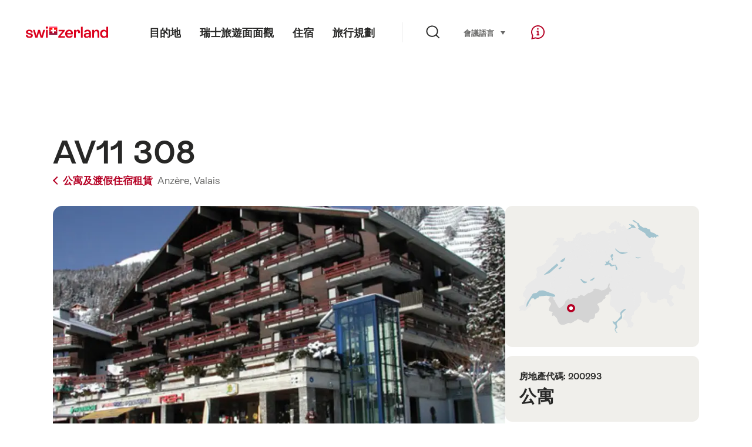

--- FILE ---
content_type: text/html; charset=utf-8
request_url: https://www.google.com/recaptcha/api2/aframe
body_size: 268
content:
<!DOCTYPE HTML><html><head><meta http-equiv="content-type" content="text/html; charset=UTF-8"></head><body><script nonce="uY9ppHVKk99IYq4Gqgye2w">/** Anti-fraud and anti-abuse applications only. See google.com/recaptcha */ try{var clients={'sodar':'https://pagead2.googlesyndication.com/pagead/sodar?'};window.addEventListener("message",function(a){try{if(a.source===window.parent){var b=JSON.parse(a.data);var c=clients[b['id']];if(c){var d=document.createElement('img');d.src=c+b['params']+'&rc='+(localStorage.getItem("rc::a")?sessionStorage.getItem("rc::b"):"");window.document.body.appendChild(d);sessionStorage.setItem("rc::e",parseInt(sessionStorage.getItem("rc::e")||0)+1);localStorage.setItem("rc::h",'1769102457100');}}}catch(b){}});window.parent.postMessage("_grecaptcha_ready", "*");}catch(b){}</script></body></html>